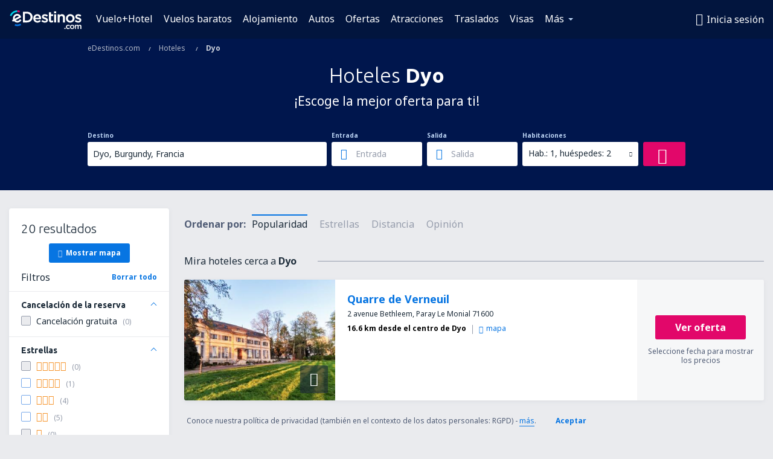

--- FILE ---
content_type: text/html; charset=utf-8
request_url: https://www.google.com/recaptcha/api2/aframe
body_size: 183
content:
<!DOCTYPE HTML><html><head><meta http-equiv="content-type" content="text/html; charset=UTF-8"></head><body><script nonce="PBUwCa4YMfP9I6SrENayRA">/** Anti-fraud and anti-abuse applications only. See google.com/recaptcha */ try{var clients={'sodar':'https://pagead2.googlesyndication.com/pagead/sodar?'};window.addEventListener("message",function(a){try{if(a.source===window.parent){var b=JSON.parse(a.data);var c=clients[b['id']];if(c){var d=document.createElement('img');d.src=c+b['params']+'&rc='+(localStorage.getItem("rc::a")?sessionStorage.getItem("rc::b"):"");window.document.body.appendChild(d);sessionStorage.setItem("rc::e",parseInt(sessionStorage.getItem("rc::e")||0)+1);localStorage.setItem("rc::h",'1768827201924');}}}catch(b){}});window.parent.postMessage("_grecaptcha_ready", "*");}catch(b){}</script></body></html>

--- FILE ---
content_type: image/svg+xml
request_url: https://static1.eskypartners.com/logos/edestinoscomdbr3-white.svg
body_size: 11362
content:
<?xml version="1.0" encoding="UTF-8"?>
<svg width="119px" height="32px" viewBox="0 0 119 32" version="1.1" xmlns="http://www.w3.org/2000/svg" xmlns:xlink="http://www.w3.org/1999/xlink">
    <!-- Generator: Sketch 58 (84663) - https://sketch.com -->
    <title>logo/dark/edestinos/com</title>
    <desc>Created with Sketch.</desc>
    <g id="logo/dark/edestinos/com" stroke="none" stroke-width="1" fill="none" fill-rule="evenodd">
        <g id="atoms/logo/dark/edestinos/com" fill-rule="nonzero">
            <path d="M28.6302583,2.45479452 L21.9557196,2.45479452 L21.9557196,20.1643836 L28.5863469,20.1643836 C34.0313653,20.1643836 38.0273063,16.4383562 38.0273063,11.309589 L38.0273063,11.2657534 C38.0273063,6.18082192 34.0752768,2.45479452 28.6302583,2.45479452 L28.6302583,2.45479452 Z M25.2929889,5.52328767 L28.5863469,5.52328767 C32.099262,5.52328767 34.5143911,7.89041096 34.5143911,11.309589 L34.5143911,11.3534247 C34.5143911,12.9753425 33.9435424,14.4657534 32.8896679,15.4739726 C31.7918819,16.5260274 30.298893,17.0958904 28.5863469,17.0958904 L25.2929889,17.0958904 L25.2929889,5.52328767 L25.2929889,5.52328767 Z" id="Shape" fill="#FFFFFF"></path>
            <path d="M45.6678967,6.48767123 C41.9354244,6.48767123 39.0811808,9.51232877 39.0811808,13.4575342 L39.0811808,13.5013699 C39.0811808,17.5342466 41.9793358,20.4712329 45.9752768,20.4712329 C48.2147601,20.4712329 50.0590406,19.6383562 51.4642066,17.9726027 L51.5520295,17.8849315 L49.5760148,16.1315068 L49.4881919,16.2191781 C48.3904059,17.3150685 47.3365314,17.7534247 46.0191882,17.7534247 C44.1309963,17.7534247 42.7258303,16.569863 42.3745387,14.6849315 L52.0350554,14.6849315 L52.0350554,14.509589 C52.0789668,14.2465753 52.0789668,13.9835616 52.0789668,13.7205479 C52.1228782,10.0821918 50.1468635,6.48767123 45.6678967,6.48767123 M45.6678967,9.20547945 C47.7317343,9.20547945 48.6538745,10.8273973 48.8734317,12.4054795 L42.3745387,12.4054795 C42.7258303,10.4767123 43.999262,9.20547945 45.6678967,9.20547945" id="Shape" fill="#FFFFFF"></path>
            <path d="M59.2804428,12.1424658 L59.0169742,12.0547945 C57.6118081,11.6164384 56.3822878,11.2219178 56.3822878,10.4328767 L56.3822878,10.3890411 C56.3822878,9.64383562 57.0409594,9.20547945 58.0948339,9.20547945 C59.1487085,9.20547945 60.4660517,9.64383562 61.7394834,10.4328767 L61.8712177,10.5205479 L63.1885609,8.15342466 L63.100738,8.06575342 C61.6516605,7.10136986 59.8073801,6.53150685 58.1826568,6.53150685 C55.3284133,6.53150685 53.3523985,8.24109589 53.3523985,10.6958904 L53.3523985,10.739726 C53.3523985,13.3260274 55.5479705,14.1589041 57.5678967,14.7287671 L57.8752768,14.8164384 C59.2365314,15.2109589 60.4221402,15.6054795 60.4221402,16.4383562 L60.4221402,16.4821918 C60.4221402,17.2712329 59.7195572,17.7534247 58.4900369,17.7534247 C57.1287823,17.7534247 55.6357934,17.1835616 54.2306273,16.1753425 L54.098893,16.0876712 L52.6059041,18.3671233 L52.6937269,18.4547945 C54.3184502,19.7260274 56.3822878,20.4712329 58.3583026,20.4712329 C61.4760148,20.4712329 63.3642066,18.8493151 63.3642066,16.2191781 L63.3642066,16.1753425 C63.4520295,13.7643836 61.4760148,12.8 59.2804428,12.1424658" id="Shape" fill="#FFFFFF"></path>
            <path d="M68.4140221,3.24383562 L65.1206642,3.24383562 L65.1206642,6.70684932 L65.1206642,9.55616438 L65.1206642,16.3506849 C65.1206642,19.0246575 66.4380074,20.339726 69.0287823,20.339726 C70.0826568,20.339726 71.004797,20.1205479 71.795203,19.6383562 L71.8830258,19.5945205 L71.8830258,16.8328767 L71.7073801,16.9205479 C71.0926199,17.2273973 70.5217712,17.3589041 69.9070111,17.3589041 C68.897048,17.3589041 68.4140221,16.8767123 68.4140221,15.8246575 L68.4140221,9.6 L71.9708487,9.6 L71.9708487,6.75068493 L68.4140221,6.75068493 L68.4140221,3.24383562 Z" id="Shape" fill="#FFFFFF"></path>
            <polygon id="Rectangle-path" fill="#FFFFFF" points="73.6394834 6.75068493 76.9328413 6.75068493 76.9328413 20.1643836 73.6394834 20.1643836"></polygon>
            <rect id="Rectangle-path" fill="#FFFFFF" x="73.5077491" y="1.84109589" width="3.51291513" height="3.11232877"></rect>
            <path d="M86.7250923,6.48767123 C85.100369,6.48767123 83.7830258,7.14520548 82.7291513,8.54794521 L82.7291513,6.79452055 L79.4797048,6.79452055 L79.4797048,20.1643836 L82.7730627,20.1643836 L82.7730627,12.6246575 C82.7730627,10.739726 83.8708487,9.51232877 85.6273063,9.51232877 C87.3398524,9.51232877 88.3059041,10.6520548 88.3059041,12.5808219 L88.3059041,20.1643836 L91.599262,20.1643836 L91.599262,11.660274 C91.5553506,8.46027397 89.7110701,6.48767123 86.7250923,6.48767123" id="Shape" fill="#FFFFFF"></path>
            <path d="M100.337638,6.48767123 C96.297786,6.48767123 93.1800738,9.55616438 93.1800738,13.5013699 L93.1800738,13.5452055 C93.1800738,17.4465753 96.297786,20.4712329 100.293727,20.4712329 C104.333579,20.4712329 107.495203,17.4027397 107.495203,13.5013699 L107.495203,13.4575342 C107.495203,9.51232877 104.333579,6.48767123 100.337638,6.48767123 L100.337638,6.48767123 Z M96.4295203,13.4575342 C96.4295203,11.090411 98.0542435,9.38082192 100.249815,9.38082192 C102.489299,9.38082192 104.157934,11.1342466 104.157934,13.5013699 L104.157934,13.5452055 C104.157934,15.9123288 102.53321,17.6219178 100.293727,17.6219178 C98.098155,17.6219178 96.3856089,15.8246575 96.3856089,13.5013699 L96.3856089,13.4575342 L96.4295203,13.4575342 Z" id="Shape" fill="#FFFFFF"></path>
            <path d="M114.564945,12.1424658 L114.301476,12.0547945 C112.89631,11.6164384 111.66679,11.2219178 111.66679,10.4328767 L111.66679,10.3890411 C111.66679,9.64383562 112.325461,9.20547945 113.379336,9.20547945 C114.43321,9.20547945 115.750554,9.64383562 117.023985,10.4328767 L117.15572,10.5205479 L118.473063,8.15342466 L118.38524,8.06575342 C116.936162,7.10136986 115.091882,6.53150685 113.467159,6.53150685 C110.612915,6.53150685 108.6369,8.24109589 108.6369,10.6958904 L108.6369,10.739726 C108.6369,13.3260274 110.832472,14.1589041 112.852399,14.7287671 L113.159779,14.8164384 C114.521033,15.2109589 115.706642,15.6054795 115.706642,16.4383562 L115.706642,16.4821918 C115.706642,17.2712329 115.004059,17.7534247 113.774539,17.7534247 C112.413284,17.7534247 110.920295,17.1835616 109.515129,16.1753425 L109.383395,16.0876712 L107.890406,18.3671233 L107.978229,18.4547945 C109.602952,19.7260274 111.66679,20.4712329 113.642804,20.4712329 C116.760517,20.4712329 118.648708,18.8493151 118.648708,16.2191781 L118.648708,16.1753425 C118.780443,13.7643836 116.760517,12.8 114.564945,12.1424658" id="Shape" fill="#FFFFFF"></path>
            <g id="Group" transform="translate(90.457565, 23.671233)" fill="#FFFFFF">
                <polygon id="Rectangle-path" points="0.175645756 5.43561644 2.06383764 5.43561644 2.06383764 7.36438356 0.175645756 7.36438356"></polygon>
                <g transform="translate(2.634686, 0.000000)" id="Shape">
                    <path d="M5.57675277,5.17260274 C5.00590406,5.74246575 4.47896679,6.00547945 3.86420664,6.00547945 C2.72250923,6.00547945 1.88819188,5.08493151 1.88819188,3.85753425 L1.88819188,3.81369863 C1.88819188,2.63013699 2.72250923,1.70958904 3.77638376,1.70958904 C4.61070111,1.70958904 5.09372694,2.10410959 5.48892989,2.54246575 L5.53284133,2.58630137 L6.58671587,1.44657534 L6.54280443,1.40273973 C5.79630996,0.569863014 4.91808118,0.219178082 3.73247232,0.219178082 C1.71254613,0.219178082 0.0878228782,1.84109589 0.0878228782,3.85753425 L0.0878228782,3.90136986 C0.0878228782,5.91780822 1.66863469,7.49589041 3.68856089,7.49589041 C5.18154982,7.49589041 5.97195572,6.83835616 6.54280443,6.18082192 L6.58671587,6.1369863 L5.53284133,5.08493151 L5.57675277,5.17260274 Z"></path>
                    <path d="M10.4509225,0.219178082 C8.34317343,0.219178082 6.71845018,1.84109589 6.71845018,3.85753425 L6.71845018,3.90136986 C6.71845018,5.91780822 8.34317343,7.49589041 10.4509225,7.49589041 C12.5586716,7.49589041 14.1833948,5.91780822 14.1833948,3.85753425 L14.1833948,3.81369863 C14.1833948,1.79726027 12.5586716,0.219178082 10.4509225,0.219178082 Z M8.43099631,3.85753425 C8.43099631,2.63013699 9.26531365,1.75342466 10.4509225,1.75342466 C11.5926199,1.75342466 12.4708487,2.6739726 12.4708487,3.90136986 L12.4708487,3.94520548 C12.4708487,5.17260274 11.6365314,6.04931507 10.4509225,6.04931507 C9.30922509,6.00547945 8.43099631,5.08493151 8.43099631,3.85753425 L8.43099631,3.85753425 Z"></path>
                    <path d="M23.1852399,0.219178082 C22.2630996,0.219178082 21.4726937,0.61369863 20.8579336,1.35890411 C20.4627306,0.61369863 19.7162362,0.219178082 18.7940959,0.219178082 C17.7841328,0.219178082 17.1693727,0.745205479 16.7741697,1.27123288 L16.7741697,0.350684932 L15.0616236,0.350684932 L15.0616236,7.36438356 L16.7741697,7.36438356 L16.7741697,3.41917808 C16.7741697,2.4109589 17.3450185,1.75342466 18.1793358,1.75342466 C19.0136531,1.75342466 19.496679,2.32328767 19.496679,3.33150685 L19.496679,7.32054795 L21.2092251,7.32054795 L21.2092251,3.37534247 C21.2092251,2.36712329 21.7361624,1.75342466 22.6143911,1.75342466 C23.4487085,1.75342466 23.9317343,2.32328767 23.9317343,3.37534247 L23.9317343,7.32054795 L25.6442804,7.32054795 L25.6442804,2.9369863 C25.6881919,1.22739726 24.7660517,0.219178082 23.1852399,0.219178082 Z"></path>
                </g>
            </g>
            <path d="M16.1154982,3.50684932 C14.9738007,3.11232877 13.7881919,2.89315068 12.602583,2.89315068 L12.602583,0.175342466 C14.1394834,0.175342466 15.6324723,0.438356164 17.0815498,0.964383562 L16.1154982,3.50684932 Z" id="Shape" fill="#E2076A"></path>
            <path d="M2.89815498,9.68767123 L0.351291513,8.76712329 C2.19557196,3.63835616 7.11365314,0.219178082 12.602583,0.219178082 L12.602583,2.9369863 C8.25535055,2.89315068 4.34723247,5.6109589 2.89815498,9.68767123 Z" id="Shape" fill="#00D2E8"></path>
            <path d="M19.5405904,16.7013699 L17.3889299,14.7726027 C15.5885609,16.7890411 14.3151292,17.5780822 12.7343173,17.5780822 C11.6804428,17.5780822 10.6704797,17.1835616 9.92398524,16.5260274 L19.0575646,11.6164384 L18.6623616,10.4767123 C18.6184502,10.3013699 17.2132841,6.26849315 12.7782288,6.00547945 C10.9339483,5.91780822 9.13357934,6.57534247 7.77232472,7.89041096 C6.32324723,9.29315068 5.48892989,11.2219178 5.48892989,13.2383562 C5.48892989,14.0273973 5.57675277,14.6849315 5.79630996,15.3863014 L3.86420664,16.3945205 L5.22546125,18.9369863 L7.15756458,17.8849315 C8.47490775,19.4191781 10.4948339,20.4273973 12.6904059,20.4273973 C13.1734317,20.4273973 13.6125461,20.3835616 14.095572,20.2958904 C14.095572,20.2958904 14.095572,20.2958904 14.095572,20.2958904 C15.3690037,20.0328767 16.5546125,19.4630137 17.5206642,18.630137 C18.0476015,18.1917808 18.7940959,17.5342466 19.5405904,16.7013699 M8.38708487,13.2383562 C8.38708487,12.0109589 8.91402214,10.8273973 9.79225092,9.99452055 C10.5387454,9.29315068 11.4608856,8.89863014 12.4708487,8.89863014 C12.5586716,8.89863014 12.602583,8.89863014 12.6904059,8.89863014 C14.0077491,8.98630137 14.8420664,9.68767123 15.3690037,10.3013699 L8.51881919,13.9835616 C8.43099631,13.7643836 8.38708487,13.5013699 8.38708487,13.2383562" id="Shape" fill="#FFFFFF"></path>
            <path d="M12.602583,26.2136986 C11.0656827,26.2136986 9.57269373,25.9506849 8.16752768,25.4246575 L9.0896679,22.8821918 C10.2313653,23.2767123 11.4169742,23.4958904 12.602583,23.4958904 C14.402952,23.4958904 16.203321,23.0136986 17.7402214,22.1369863 L19.101476,24.460274 C17.1254613,25.6 14.8859779,26.2136986 12.602583,26.2136986 Z" id="Shape" fill="#0775E2"></path>
        </g>
    </g>
</svg>